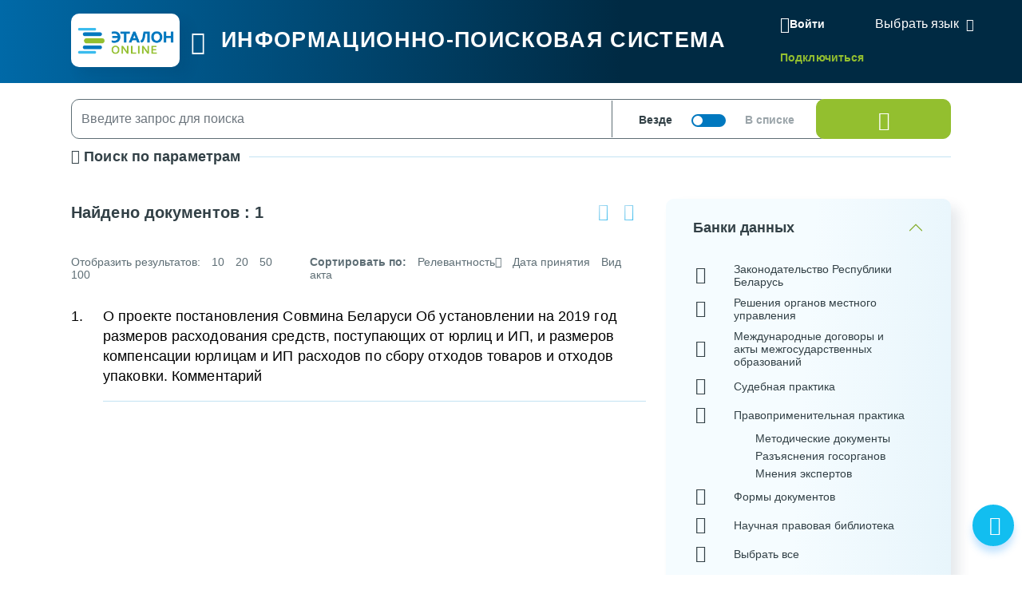

--- FILE ---
content_type: application/javascript
request_url: https://etalonline.by/local/templates/new/js/common.min.js?v=01112023
body_size: 9518
content:
"use strict";var mobile=!1,tablet=!0,desktop=!0,opera12=!1,apple=!1,android=!1,oldie=!1,scrolltop=0,scrollWidth=0,Popup={},md=new MobileDetect(window.navigator.userAgent);function isApple(){return/iphone|ipad|ipod/i.test(navigator.userAgent.toLowerCase())}function isAndroid(){return/android/i.test(navigator.userAgent.toLowerCase())}function isOpera12(){return -1!==navigator.userAgent.indexOf("Opera")&&-1===navigator.userAgent.indexOf("OPR/")&&!1!==navigator.userAgent.substring(navigator.userAgent.indexOf("Version/")+8).indexOf("12.")}function getScrollbarWidth(){var e=document.createElement("div");e.style.visibility="hidden",e.style.width="100px",e.style.msOverflowStyle="scrollbar",document.body.appendChild(e);var t=e.offsetWidth;e.style.overflow="scroll";var o=document.createElement("div");o.style.width="100%",e.appendChild(o);var n=o.offsetWidth;return e.parentNode.removeChild(e),t-n}mobile=!!md.mobile(),tablet=!!md.tablet(),desktop=!mobile&&!tablet,apple=isApple(),android=isAndroid(),opera12=isOpera12(),scrollWidth=getScrollbarWidth(),!1===desktop&&($("body").removeClass("desktop"),$("body").addClass("device")),!0===opera12&&$("body").addClass("opera12"),!0===android&&$("body").addClass("android"),!0===apple&&$("body").addClass("apple"),!0===desktop&&$("body").addClass("desktop"),!0===tablet&&$("body").addClass("tablet"),!0===mobile&&!1===tablet&&$("body").addClass("mobile"),$(".js-years-list").length>0&&yearsList(),window.onscroll=function(){scrolltop=$(window).scrollTop(),window.pageYOffset>200?$("#scroll-top-button").addClass("visible-shown"):$("#scroll-top-button").removeClass("visible-shown")},$(window).load(function(){$('[data-toggle="tooltip"]').tooltip(),null!==document.querySelector("[data-select-def]")&&Array.from($("[data-select-def]"),function(e){return new Choices(e,{placeholder:!1,placeholderValue:null,searchPlaceholderValue:null,searchEnabled:!1,shouldSort:!1,shouldSortItems:!1,itemSelectText:"",noChoicesText:"Данных нет",callbackOnInit:function e(){}})}),null!==document.querySelector("[data-select-choice]")&&new Choices("[data-select-choice]",{silent:!0,placeholder:!1,placeholderValue:null,searchPlaceholderValue:"Поиск",searchEnabled:!0,shouldSort:!1,shouldSortItems:!1,itemSelectText:"",noChoicesText:"Данных нет",noResultsText:"Не найдено",callbackOnInit:function(){}}),desktop&&(navigator.userAgent.match(/Trident.*rv\:11\./)||tippy(document.querySelectorAll(".button"),{placement:"bottom",duration:100,arrow:!0,theme:"etalon",performance:!0,dynamicTitle:!0}),tippy(document.querySelectorAll(".tippy"),{placement:"top",duration:100,arrow:!0,theme:"etalon",performance:!0,dynamicTitle:!0}))}),$(document).ready(function(){var e,t,o,n,a,s,l,r;let i=$("#searchEgrForm .search-egr-input-clear"),d=$("#searchEgrForm");$("#searchEgrForm").on("submit",function(){return!($("#search_egr_str").val().length<3)}),$("#search_egr_str").autocomplete({source:function(e,t){$.ajax({url:"/egr-status/",type:"GET",dataType:"json",data:{type:"SuggestionList",query:e.term},success:function(e){t(e)}})},minLength:3,select:function(e,t){window.location="/egr-status/"+t.item.tax_id+"/"},open:function(){$(".ui-menu").width($("#search_egr_str").width()+15)}}),""==d.find(":input").val()&&i.hide(),i.on("click",function e(){$("#search_egr_str").val(""),i.hide()}),$("#search_egr_str").on("input",function(e){""!=$(this).val()?i.show():i.hide()}),void 0==Cookies.get("hideEgrInfoQuestion")&&$("#egrShowMoreInfoQ").show(),$(".egrInfoEnough").on("click",function(){$.ajax({url:"/egr-status/",type:"GET",dataType:"html",data:{type:"EgrInfoEnoughOrNot",enough:1},success:function(e){Cookies.set("hideEgrInfoQuestion",1),$("#egrShowMoreInfoQ").hide()}})}),$(".egrInfoNotEnough").on("click",function(){$.ajax({url:"/egr-status/",type:"GET",dataType:"html",data:{type:"EgrInfoEnoughOrNot",enough:2},success:function(e){Cookies.set("hideEgrInfoQuestion",1),$("#egrShowMoreInfoQ").hide()}})});let c=lozad(".lozad_img");if(c.observe(),!0===desktop?svg4everybody({}):function e(){var t=$(".goog-te-menu-frame").contents().find("body");t.length?t.prepend("<style>.goog-te-menu2 {max-width:100% !important;overflow:scroll !important;box-sizing:border-box !important;height:auto !important;}.goog-te-menu2 * {font-size: 16pt !important;}.goog-te-menu-frame {z-index: 48 !important;position: absolute !important;}</style>"):setTimeout(e,50)}(),$("#google_translate_element")&&(Cookies.get("googtrans")?loadGoogleTranslateScript():($("#google_translate_element").append('<style>#google_translate_element button {background: transparent;border: none;padding: 0;}.goog-te-gadget {font-family: arial;font-size: 11px;color: #666;white-space: nowrap;}.goog-te-gadget-simple { background-color:transparent; border-left:1px solid #d5d5d5;border-top:1px solid #9b9b9b; border-bottom:1px solid #e8e8e8; border-right:1px solid #d5d5d5; font-size:10pt;display:inline-block;padding: 10px 5px 10px 10px;cursor:pointer;zoom:1;*display:inline}.goog-te-gadget-icon {margin-left:2px;margin-right:2px;width:19px;height:19px;border:none;vertical-align:middle}.goog-te-menu-value {text-decoration: none;color: #0000cc;white-space: nowrap;margin-left: 4px;margin-right: 4px;}.goog-te-menu-value img {margin-left: 2px;margin-right: 2px;}</style><button><div class="skiptranslate goog-te-gadget" dir="ltr" style=""><div id=":0.targetLanguage" style="white-space: nowrap;" class="goog-te-gadget-simple"><img src="https://www.google.com/images/cleardot.gif" class="goog-te-gadget-icon" alt="" style="background-image: url(\'https://translate.googleapis.com/translate_static/img/te_ctrl3.gif\'); background-position: -65px 0px;"><span style="vertical-align: middle;"><a aria-haspopup="true" class="goog-te-menu-value" href="javascript:void(0)"><span>Выбрать язык</span><img src="https://www.google.com/images/cleardot.gif" alt="" width="1" height="1"><span style="border-left: 1px solid rgb(187, 187, 187);">​</span><img src="https://www.google.com/images/cleardot.gif" alt="" width="1" height="1"><span style="color: rgb(155, 155, 155);" aria-hidden="true">▼</span></a></span></div></div></button>'),$("#google_translate_element button").on("click",function(e){$(this).off(e),loadGoogleTranslateScript()}))),$("#favMoveFolder").length){let p=new Choices("#favMoveFolder select",{silent:!0,editItems:!0,placeholder:!1,placeholderValue:null,searchPlaceholderValue:null,searchEnabled:!1,shouldSort:!1,shouldSortItems:!1,itemSelectText:"",noChoicesText:"Данных нет",callbackOnInit:function(){e=this.getValue(!0)}});p.passedElement.element.addEventListener("choice",function(t){"-1"!=(e=t.detail.choice.value)&&!0!==t.detail.choice.disabled?$("#favMoveFolder .moveBtn").fadeIn():(p.setChoiceByValue("-1"),$("#favMoveFolder .moveBtn").fadeOut())}),$("input[name='folders[]'], input[name='docs[]']").on("change",function(){var e=$("input[name='folders[]']:checked"),t=$("input[name='docs[]']:checked");if(e.length||t.length){$("#favMoveFolder").is(":visible")||(p.setChoiceByValue("-1"),$("#favMoveFolder .moveBtn").hide());var o=p._currentState.choices,n=[];o.forEach(function(t){t.disabled=!1,e.each(function(){t.value==$(this).val()&&(t.disabled=!0)}),n.push(t)}),e.each(function(){$("#favMoveFolder option[value="+$(this).val()+"]").attr("disabled","disabled")}),p.setChoices(n,"value","label",!0),$("#favMoveFolder").fadeIn()}else $("#favMoveFolder").fadeOut()}),$("button",$("#favMoveFolder")).on("click",function(){if("-1"!=e){var t=$("input[name='folders[]']:checked").map(function(){return $(this).val()}).get(),o=$("input[name='docs[]']:checked").map(function(){return $(this).val()}).get();let n=t.concat(o);$.ajax({url:"/document/",type:"POST",dataType:"json",data:{class:"favorites",action:"moveToFolder",moved_obj:n,folder_to:e},success:function(t){t.msg,1!=t.error&&(e>0?window.location.href="./?folder="+e:window.location.href="./")}})}})}$(".flatpickr").length>0&&datePicker(),$(".js-ui-chain").length>0&&(t=$(".js-ui-chain"),$.each(t,function(e,t){uiChain(this)})),$(".js-toggler").length>0&&(o=$(".js-toggler"),$.each(o,function(e,t){toggler(this)})),$(".js-tabs").length>0&&(n=$(".js-tabs"),$.each(n,function(e,t){jsTabs(this)})),$(".js-form").length>0&&jsForm(),$(".js-pub-filter").length&&((a=$(".js-pub-filter")).attr("action"),a.find("select")).on("change",function(e){e.preventDefault()}),imgSlider(),s=$(".header-login"),l=$(".button-login",s),$(".button--sq",s),l.on("click",function(e){e.preventDefault()}),(r=$(".l-main > div:not(.document-wrap) table")).length>0&&$.each(r,function(e,t){$(this).wrap('<div class="table-scroll"></div>')}),$(".l-faq").length>0&&faqHandler(),$(".js-checkbox").length>0&&$.each($(".js-checkbox"),function(e,t){checkboxInputToggle(t)}),function(){var e,t,o,n=$(".js-oninput-tel");if(!n)return!1;n.inputmask("375 (99) 999-99-99");var a=$(".js-tel-options"),s=n.data("old");$("[data-select-operator]").length&&new Choices("[data-select-operator]",{silent:!0,placeholder:!1,placeholderValue:null,searchPlaceholderValue:null,searchEnabled:!1,shouldSort:!1,shouldSortItems:!1,itemSelectText:"",noChoicesText:"Данных нет",callbackOnInit:function(){t=this.getValue(!0)}}).passedElement.element.addEventListener("choice",function(e){t=e.detail.choice.value}),n.on("input",function(){(e="375"+this.inputmask.unmaskedvalue())!==s.toString()&&12==e.length?a.slideDown(100):a.slideUp(100)}),$("a.sendcode",$('form[name="userInfo"]')).on("click",function(o){var a=$(this);if(o.preventDefault(),!(["1","2","4"].indexOf(t)>=0))return $("[data-select-operator]").focus(),a.closest(".input").addClass("show_err"),$(".input_err_msg",a.closest(".input")).removeClass("color--red").addClass("color--red").text("Выберите оператора мобильной связи."),!1;var s,l=t,r=e.substr(3,3);if(!(s=!!/^(25|29(1|2|3|5|6|7|8|9)|(44.)|(33.))/i.test(r)))return n.focus(),a.closest(".input").addClass("show_err"),$(".input_err_msg",a.closest(".input")).removeClass("color--red").addClass("color--red").text("Неверный номер мобильного телефона Республики Беларусь"),!1;$.ajax({url:"./",type:"POST",dataType:"json",data:{method:"SendSMSCode",phone:e,operator:l}}).done(function(e){0==e.err?($(".input_err_msg",a.closest(".input")).removeClass("color--red").addClass("color--green").text(e.msg),a.closest(".input").addClass("show_err")):(a.closest(".input").addClass("show_err"),$(".input_err_msg",a.closest(".input")).removeClass("color--green").addClass("color--red").text(e.errMsg))}).fail(function(e){})});var l=$(".js-reg-mail-req",$('form[name="userInfo"]')),r=$(".js-reg-mail-req-options",$('form[name="userInfo"]'));o=l.val(),l.on("input change",function(){""!=l.val()?(o=l.val(),r.slideDown(100)):r.slideUp(100)}),$("a.sendcodereqemail",$('form[name="userInfo"]')).on("click",function(e){var t=$(this);e.preventDefault(),""!=o&&$.ajax({url:"./",type:"POST",dataType:"json",data:{method:"SendReqEmailCode",email:o}}).done(function(e){0==e.err?(t.closest(".input").addClass("show_err"),$(".input_err_msg",t.closest(".input")).removeClass("color--red").addClass("color--green").text(e.msg)):(t.closest(".input").addClass("show_err"),$(".input_err_msg",t.closest(".input")).removeClass("color--green").addClass("color--red").text(e.errMsg))}).fail(function(e){})}),$('input[name="emailcode"]',$('form[name="userInfo"]')).donetyping(function(){var e=$(this),t=e.val(),n=t.match(/(\d){5}/i);5==t.length&&null!=n&&$.ajax({url:"./",type:"POST",dataType:"json",data:{method:"VerifyEMAILCode",email:o,emailcode:t}}).done(function(t){0==t.err?(e.closest(".input").removeClass("show_err"),$(".js-reg-mail-req-options",$('form[name="userInfo"]')).hide()):(e.closest(".input").addClass("show_err"),e.closest(".input").removeClass("approved"),$(".input_err_msg",e.closest(".input")).addClass("color--red").text(t.errMsg))}).fail(function(e){})}),$('input[name="smscode"]',$('form[name="userInfo"]')).donetyping(function(){var t=$(this),o=t.val(),n=o.match(/(\d){5}/i);5==o.length&&null!=n&&$.ajax({url:"./",type:"POST",dataType:"json",data:{method:"VerifySMSCode",phone:e,smscode:o}}).done(function(e){0==e.err?(t.closest(".input").removeClass("show_err"),a.slideUp(100),$('input[name="PhoneNumberNew"]',$('form[name="userInfo"]')).val($('input[name="PhoneNumber"]',$('form[name="userInfo"]')).val()),$(".input_err_msg",t.closest(".input")).removeClass("color--red").text(e.msg),$('input[name="PhoneNumber"]',$('form[name="userInfo"]')).prop("readonly",!0).addClass("approved")):($(".input_err_msg",t.closest(".input")).text(e.errMsg).addClass("color--red"),t.closest(".input").addClass("show_err"),t.closest(".input").removeClass("approved"))}).fail(function(e){})}),$("#etalon_form_otsenka input[type='radio']").on("change",function(){"Иное"==$(this).data("radioval")?$(this).parents(".col-xs-12").next().show():$(this).parents(".col-xs-12").next().hide()})}();let u=$("#mp-search-block #collapse-adv-search")[0];void 0!==u&&(u.addEventListener("show.bs.collapse",function(e){"collapse-adv-search"===e.target.getAttribute("id")&&($("#mp-search-block").addClass("shown"),$("#popup-search").addClass("shown"),$("#scroll-top-button").hide())}),u.addEventListener("hide.bs.collapse",function(e){"collapse-adv-search"===e.target.getAttribute("id")&&($("#mp-search-block").removeClass("shown"),$("#popup-search").removeClass("shown"),$("#scroll-top-button").show())})),$("#likeBox").length&&($("#likeBox").each(function(e){var t=$(this);let o=t.data("news-id");$.ajax({url:"/local/ajax/newsLikes.php?news_id="+o,cache:!1,dataType:"json"}).done(function(e){if(1!=e.err){t.append('<div class="like-link'+(!0==e.voted?" voted":"")+'">Like <span>'+(e.count>0?e.count:"")+"</span></div>");var n=localStorage.getItem("e_news_vote");n&&JSON.parse(n).includes(o)&&$(".like-link",t).addClass("voted"),$("#likeBoxMobile").html($("#likeBox").html())}})}),$("#likeBox, #likeBoxMobile").on("click",".like-link",function(){var e=$(this);if(!e.hasClass("voted")){let t=e.parent().data("news-id");var o=parseInt($("span",e).text())||0;$.ajax({url:"/local/ajax/newsLikes.php?action=add&news_id="+t,cache:!1,dataType:"json"}).done(function(n){if(1!=n.err){var a=localStorage.getItem("e_news_vote");if(a)var s=JSON.parse(a);else var s=[];s.push(t);var l=JSON.stringify(s);localStorage.setItem("e_news_vote",l),o++,e.addClass("voted"),$("span",e).text(o)}})}})),2==$(".left-dop .tbd-data.bottom").children().length&&$(".left-dop .tbd-data.bottom").addClass("tbd-data-two-cols")});var observeDOM=function(){var e=window.MutationObserver||window.WebKitMutationObserver;return function(t,o){t&&(t.nodeType,1)&&(e?new e(function(e,t){(e[0].addedNodes.length||e[0].removedNodes.length)&&o(e[0])}).observe(t,{childList:!0,subtree:!0}):window.addEventListener&&(t.addEventListener("DOMNodeInserted",o,!1),t.addEventListener("DOMNodeRemoved",o,!1),t.addEventListener("DOMNodeRemoved",o,!1)))}}();function googleTranslateElementInit(){new google.translate.TranslateElement({pageLanguage:"ru",layout:google.translate.TranslateElement.InlineLayout.SIMPLE,autoDisplay:!1},"google_translate_element")}function loadGoogleTranslateScript(){var e=document.createElement("script");e.type="text/javascript",e.readyState?e.onreadystatechange=function(){("loaded"===e.readyState||"complete"===e.readyState)&&(e.onreadystatechange=null,loadGoogleTranslateScriptCallback())}:e.onload=function(){loadGoogleTranslateScriptCallback()},e.src="//translate.google.com/translate_a/element.js?cb=googleTranslateElementInit",document.getElementsByTagName("head")[0].appendChild(e)}function loadGoogleTranslateScriptCallback(){var e=document.getElementById("google_translate_element");if(Cookies.get("googtrans"))for(;e.firstChild&&e.removeChild(e.firstChild););else for(;e.firstChild&&e.removeChild(e.firstChild););observeDOM(e,function(e){Cookies.get("googtrans")||$("#google_translate_element .goog-te-gadget-simple").trigger("click")}),$(document).on("change","#google_translate_element",function(e){e.preventDefault()})}function freeze(e,t){var o=$("body"),n=$(".page-wrap"),a=$(".more-wrap");!0===t?(0!=scrolltop||"popup"==e?o.addClass(e+"-is-visible"):o.addClass(e+"-is-visible").css({overflow:"hidden",height:"calc(100vh + "+scrolltop+"px)"}),n.css({"padding-right":scrollWidth+"px"}),a.css({"margin-right":scrollWidth+"px"})):(o.removeClass(e+"-is-visible").removeAttr("style"),n.removeAttr("style"),a.removeAttr("style"))}function datePicker(){$(".flatpickr").each(function(e){var t,o,n,a,s;n="",t=[],$(this).flatpickr({wrap:!0,locale:"ru",clickOpens:!0,dateFormat:"d.m.Y",allowInput:!0,plugins:t,disableMobile:"true",onChange:function(e,t){var n=this,s=$(n.input),l=s.parent().parent();s.parent().addClass("has-content");var r=e.map(function(e){return n.formatDate(e,"d.m.Y")});r.length>1?($(o).val(r[0]),$(a).val(r[1])):$(".hidden",l).val(r[0]),s.siblings(".input-clear").show()},onClose:function(e,t,n){var s=this,l=$(s.input).parent().parent(),r=e.map(function(e){return s.formatDate(e,"d.m.Y")});r.length>1?($(o).val(r[0]),$(a).val(r[1])):$(".hidden",l).val(r[0])},onReady:function(e,t,s){var l=this,r=$(l.input),i=r.parent().parent();e.map(function(e){return l.formatDate(e,"d.m.Y")}),""!=n?(r.inputmask({mask:"99.99.9999",showMaskOnHover:!1},{oncomplete:function(){var e=this.value;/^(0[1-9]|1[0-2]).(0[1-9]|1\d|2\d|3[01]).(19|20)\d{2}$/.test(e)?($(o).val(e),l.jumpToDate(e,!0),l.setDate(e,!1,"d.m.Y"),l.close()):$(o).val("")}}),$(n).inputmask({mask:"99.99.9999",showMaskOnHover:!1},{oncomplete:function(){var e=this.value;/^(0[1-9]|1[0-2]).(0[1-9]|1\d|2\d|3[01]).(19|20)\d{2}$/.test(e)?(l.setDate([$(o).val(),e],!1),$(a).val(e)):(l.setDate([$(o).val(),formatDate(new Date,"dd.mm.yyyy")],!1),$(a).val(formatDate(new Date,"dd.mm.yyyy")))}})):r.inputmask({mask:"99.99.9999",showMaskOnHover:!1},{oncomplete:function(){var e=this.value;/^(0[1-9]|1[0-2]).(0[1-9]|1\d|2\d|3[01]).(19|20)\d{2}$/.test(e)?($(".hidden",i).val(e),l.jumpToDate(e,!0),l.setDate(e,!1,"d.m.Y"),l.close()):$(".hidden",i).val("")}})}})}),$(".input-clear").on("click",function(e){$(this).addClass("hidden")})}function formatDate(e,t){let o={mm:("0"+(e.getMonth()+1)).slice(-2),dd:("0"+e.getDate()).slice(-2),yy:e.getFullYear().toString().slice(-2),yyyy:e.getFullYear()};return t.replace(/mm|dd|yy|yyy/gi,function(e){return o[e]})}function imgSlider(){!oldie&&$(".js-img-slider").length>0?imgSliderSwiper():$(".js-img-slider").remove()}function imgSliderSwiper(){var e=".js-img-slider .swiper-container",t=$(e).find(".swiper-preloader-wrap");$("#swiper_sizer");var o=function(){},n=new Swiper(e,{pagination:{el:".swiper-pagination",type:"bullets",clickable:!0},centeredSlides:!0,slidesPerView:"auto",slidesOffsetBefore:20,slidesOffsetAfter:20,spaceBetween:20,speed:400,init:!1});n.on("init",function(){$(e).removeClass("swiper-is-loading"),t.remove(),o()}),n.on("resize",function(){o()}),n.init()}function faqHandler(){var e,t={instant:!1,defaultSpeed:200};$(".faq-q").off("click"),$(".faq-q").on("click",function(o){o.preventDefault(),(e=$(this)).toggleClass("active").next().slideToggle(t.defaultSpeed)})}function uiChain(e){var t,o;$(e).find(".ui-chain-toggle").on("click",function e(n){n.preventDefault(),t=$(this).parent(),o=$(this).siblings("ul"),t.hasClass("is-open")?t.removeClass("is-open"):t.addClass("is-open")})}function toggler(e){var t,o=$(e),n=o.find("a"),a=o.find(".toggler-bar"),s=o.find(".is-active"),l=[];function r(e){$(e).hide(),$(e).find("input").attr("disabled",!0)}function i(e){$(e).show(),$(e).find("input").attr("disabled",!1)}function d(e){s=e,n.removeClass("is-active"),s.addClass("is-active"),s.parent().index()>0?(o.addClass("active"),i(l[1]),r(l[0])):(o.removeClass("active"),i(l[0]),r(l[1]));var t=$("#searchForm").find(".options-aside"),a=t.find(".js-searchnav"),d=t.find(".js-switch-checked");a.find(":input").prop("checked",!0),d.text(a.find(":input").length-1),select_tbdEl.setChoiceByValue("-1"),$("#select-sub-tbd .select-sub-tbd-inner").jstree("uncheck_all"),$("#select-sub-tbd-wrapper").hide(),$("#tbdUserList").show()}n.on("click",function e(t){t.preventDefault(),d(s=$(this))}),a.on("click",function e(t){o.hasClass("active")?d($(n[0])):d($(n[1]))}),$.each(n,function(e,n){t=$(this).attr("href"),l.push(t),$(t).hide(),o.addClass("is-visible")}),i(s.attr("href"))}function jsTabs(e){var t,o,n,a=$(e),s=a.find(".js-tab"),l=$("#"+a.attr("rel"));a.find("input")>0||s.on("click",function e(){$(this).addClass("tab--active").siblings().removeClass("tab--active")}),s.on("click",function e(){t=$(this).index(),(o=l.children()).hide(),o.eq(t).show()})}function popupEvents(){$(".popup").off().on("click",function(e){e.stopPropagation()}),$(".js-popup-open").off().on("click",function(e){e.preventDefault();var t=$(this),o=t.attr("href"),n=t.data("popup-title")||t.text(),a=t.data("popup-maxwidth")||t.text(),s=t.data("popup-show-unp-phr")||!1;Popup.open(o,n,a,s)}),$(".js-popup-close").off().on("click",function(e){e.preventDefault(),Popup.close()});var e=0;$(".js-popup").off().on("click",function(t){1==e&&(t.preventDefault(),Popup.close())}).mousedown(function(){e=1}).mousemove(function(){e=0}),$(document).off().on("keyup",function(e){27===e.keyCode&&Popup.close()})}function checkboxInputToggle(e){var t,o=$(e),n=o.data("target");function a(){var e;e=t=o.is(":checked"),t?$(n).removeAttr("disabled"):$(n).prop("disabled",!0)}o.on("change",a),a()}function jsForm(){var e=$(".js-form"),t=$(".form-step",e),o=$(".form-navigation",e),n=$(".js-steps",e),a=n.find(".step"),s=$(".p-steps"),l=s.find(".p-step"),r=o.find(".js-prev"),i=o.find(".js-next"),d=o.find(".js-submit"),c=r.parent(),p=i.parent(),u=d.parent();function h(){return t.index(t.filter(".form-step-current"))}function f(o){var r=o>=t.length-1;t.removeClass("form-step-current").slideUp("200"),t.eq(o).addClass("form-step-current").slideDown("200",function(){n.length>0&&o>0&&$.scrollTo($(".js-steps"),400,{offset:{top:-150}})}),c.toggle(o>0),p.toggle(!r),u.toggle(r),n.length>0&&a.removeClass("step--active").eq(o).addClass("step--active"),s.length>0&&l.removeClass("p-step--active").eq(o).addClass("p-step--active"),$(".form-step-current").length>0&&e.parsley().whenValidate({group:"block-"+h()})}e.parsley({trigger:"input",errorClass:"input__error",successClass:"input__success",errorsWrapper:'<span class="input__note note__error color--red"></span>',errorTemplate:"<span></span>"}),$.each(t,function(e,t){$(t).find(":input").attr("data-parsley-group","block-"+e)}),r.on("click",function e(t){t.preventDefault(),f(h()-1)}),i.on("click",function e(t){t.preventDefault(),f(h()+1)}),h()>0?f(h()):f(0),o.show()}function callPopupEvents(){var e,t=$("#call_form"),o=t.find('input[type="submit"]'),n=$('input[name="call_name"]',t),a=$('input[name="call_phone"]',t),s=$("textarea",t),l=t.find(".js-submit-status");function r(e){e?(o.prop("disabled",!0),l.addClass("is-busy")):(o.prop("disabled",!1),l.removeClass("is-busy"))}a.inputmask("+375 9{1,14}"),$("input[type='text']",t).on("input change",function(){var e=$(this);""!=e.val()?e.parents(".input").removeClass("show_err"):e.parents(".input").addClass("show_err")}),a.on("input change",function(){e="375"+this.inputmask.unmaskedvalue()}),t.on("submit",function(o){var l=!1;if(""==n.val()&&($(".cni").addClass("show_err"),l=!0),""==a.val()&&($(".cpi").addClass("show_err"),l=!0),l)return o.preventDefault(),!1;o.preventDefault(),r(!0),$.ajax({url:t.attr("action"),type:"POST",data:{name:n.val(),phone:e,msg:s.val()}}).done(function(e){return r(!1),"ok"==e?(t.hide().after('<div class="popup-in">Спасибо, Ваша заявка на обратный звонок направлена</div>'),t[0].reset()):$(".err_msg",t).show().html(e),!1}).fail(function(e){return!1})})}Parsley.addMessages("ru",{defaultMessage:"Некорректное значение.",type:{email:"Введите адрес электронной почты.",url:"Введите URL адрес.",number:"Введите число.",integer:"Введите целое число.",digits:"Введите только цифры.",alphanum:"Введите буквенно-цифровое значение."},notblank:"Заполните поле.",required:"Обязательное поле.",pattern:"Это значение некорректно.",min:"Это значение должно быть не менее чем %s.",max:"Это значение должно быть не более чем %s.",range:"Это значение должно быть от %s до %s.",minlength:"Это значение должно содержать не менее %s символов.",maxlength:"Это значение должно содержать не более %s символов.",length:"Это значение должно содержать от %s до %s символов.",mincheck:"Выберите не менее %s значений.",maxcheck:"Выберите не более %s значений.",check:"Выберите от %s до %s значений.",equalto:"Это значение должно совпадать.",dateiso:"Это значение должно быть корректной датой (ГГГГ-ММ-ДД).",minwords:"Это значение должно содержать не менее %s слов.",maxwords:"Это значение должно содержать не более %s слов.",words:"Это значение должно содержать от %s до %s слов.",gt:"Это значение должно быть больше.",gte:"Это значение должно быть больше или равно.",lt:"Это значение должно быть меньше.",lte:"Это значение должно быть меньше или равно.",notequalto:"Это значение должно отличаться."}),Parsley.setLocale("ru"),function(e){Popup={open:function(t,o,n,a){var s=e(".js-popup");if(s.fadeIn(200),s.find(".popup").css("max-width",n),freeze("popup",!0),"#"===t[0]){var l,r,i,d=t;l=d,r=o,i=e(l).html(),void 0!==i?(e(".js-popup-title").html(r),e(".js-popup-content").html(i)):(e(".js-popup-title").html("Ошибка загрузки окна"),e(".js-popup-content").html("Контент для попапа не найден. Проверьте наличие ссылки <pre>id</pre> на шаблон и наличие <pre>x-template</pre>"))}else console.error("Контент не найден");"#form-login"==d&&(!0==a&&e(".show_unp_phr",s).show(),loginPopupEvents()),callPopupEvents(),popupNewFavFolderEvents()},close:function(){freeze("popup",!1),setTimeout(function(){e(".js-popup").fadeOut(200,function(){e(".js-popup-content").html(""),e(".js-popup-title").html("")})},200)}},popupEvents()}(jQuery);